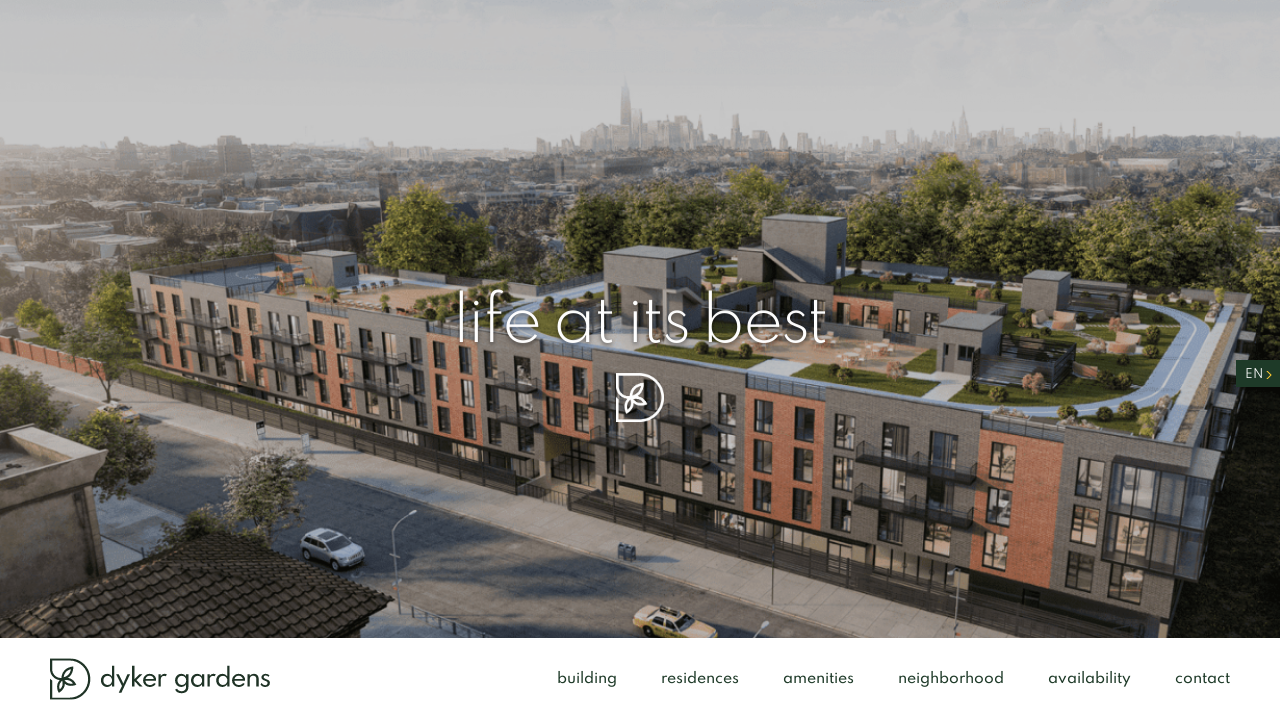

--- FILE ---
content_type: text/html; charset=UTF-8
request_url: https://dykergardens.com/availability_item/d401/
body_size: 9444
content:
<!DOCTYPE html>
<html lang="en">

<head>
    <meta charset="utf-8"/>
    <meta content="width=device-width, initial-scale=1, shrink-to-fit=no" name="viewport"/>
    <meta content="" name="description"/>
    <meta content="" name="author"/>

    <link href="/wp-content/themes/dykergardens/fav.ico" rel="icon" type="image/x-icon"/>
    <!--  <script crossorigin="anonymous" src="vendor/fontawesome/all.js"></script>-->
    <link href="/wp-content/themes/dykergardens/vendor/swiper/swiper-bundle.css" rel="stylesheet"/>
    <link href="/wp-content/themes/dykergardens/css/vendor.css?ver=1.6.8" rel="stylesheet"/>
    <link href="/wp-content/themes/dykergardens/css/base.css?ver=1.6.8" rel="stylesheet"/>
    <link href="/wp-content/themes/dykergardens/style.css?ver=1.6.8" rel="stylesheet"/>
    <link href="/wp-content/themes/dykergardens/css/form.css?ver=1.6.8" rel="stylesheet"/>
    <meta name='robots' content='max-image-preview:large' />
<link rel="alternate" title="oEmbed (JSON)" type="application/json+oembed" href="https://dykergardens.com/wp-json/oembed/1.0/embed?url=https%3A%2F%2Fdykergardens.com%2Favailability_item%2Fd401%2F" />
<link rel="alternate" title="oEmbed (XML)" type="text/xml+oembed" href="https://dykergardens.com/wp-json/oembed/1.0/embed?url=https%3A%2F%2Fdykergardens.com%2Favailability_item%2Fd401%2F&#038;format=xml" />
<style id='wp-img-auto-sizes-contain-inline-css' type='text/css'>
img:is([sizes=auto i],[sizes^="auto," i]){contain-intrinsic-size:3000px 1500px}
/*# sourceURL=wp-img-auto-sizes-contain-inline-css */
</style>
<style id='wp-emoji-styles-inline-css' type='text/css'>

	img.wp-smiley, img.emoji {
		display: inline !important;
		border: none !important;
		box-shadow: none !important;
		height: 1em !important;
		width: 1em !important;
		margin: 0 0.07em !important;
		vertical-align: -0.1em !important;
		background: none !important;
		padding: 0 !important;
	}
/*# sourceURL=wp-emoji-styles-inline-css */
</style>
<style id='wp-block-library-inline-css' type='text/css'>
:root{--wp-block-synced-color:#7a00df;--wp-block-synced-color--rgb:122,0,223;--wp-bound-block-color:var(--wp-block-synced-color);--wp-editor-canvas-background:#ddd;--wp-admin-theme-color:#007cba;--wp-admin-theme-color--rgb:0,124,186;--wp-admin-theme-color-darker-10:#006ba1;--wp-admin-theme-color-darker-10--rgb:0,107,160.5;--wp-admin-theme-color-darker-20:#005a87;--wp-admin-theme-color-darker-20--rgb:0,90,135;--wp-admin-border-width-focus:2px}@media (min-resolution:192dpi){:root{--wp-admin-border-width-focus:1.5px}}.wp-element-button{cursor:pointer}:root .has-very-light-gray-background-color{background-color:#eee}:root .has-very-dark-gray-background-color{background-color:#313131}:root .has-very-light-gray-color{color:#eee}:root .has-very-dark-gray-color{color:#313131}:root .has-vivid-green-cyan-to-vivid-cyan-blue-gradient-background{background:linear-gradient(135deg,#00d084,#0693e3)}:root .has-purple-crush-gradient-background{background:linear-gradient(135deg,#34e2e4,#4721fb 50%,#ab1dfe)}:root .has-hazy-dawn-gradient-background{background:linear-gradient(135deg,#faaca8,#dad0ec)}:root .has-subdued-olive-gradient-background{background:linear-gradient(135deg,#fafae1,#67a671)}:root .has-atomic-cream-gradient-background{background:linear-gradient(135deg,#fdd79a,#004a59)}:root .has-nightshade-gradient-background{background:linear-gradient(135deg,#330968,#31cdcf)}:root .has-midnight-gradient-background{background:linear-gradient(135deg,#020381,#2874fc)}:root{--wp--preset--font-size--normal:16px;--wp--preset--font-size--huge:42px}.has-regular-font-size{font-size:1em}.has-larger-font-size{font-size:2.625em}.has-normal-font-size{font-size:var(--wp--preset--font-size--normal)}.has-huge-font-size{font-size:var(--wp--preset--font-size--huge)}.has-text-align-center{text-align:center}.has-text-align-left{text-align:left}.has-text-align-right{text-align:right}.has-fit-text{white-space:nowrap!important}#end-resizable-editor-section{display:none}.aligncenter{clear:both}.items-justified-left{justify-content:flex-start}.items-justified-center{justify-content:center}.items-justified-right{justify-content:flex-end}.items-justified-space-between{justify-content:space-between}.screen-reader-text{border:0;clip-path:inset(50%);height:1px;margin:-1px;overflow:hidden;padding:0;position:absolute;width:1px;word-wrap:normal!important}.screen-reader-text:focus{background-color:#ddd;clip-path:none;color:#444;display:block;font-size:1em;height:auto;left:5px;line-height:normal;padding:15px 23px 14px;text-decoration:none;top:5px;width:auto;z-index:100000}html :where(.has-border-color){border-style:solid}html :where([style*=border-top-color]){border-top-style:solid}html :where([style*=border-right-color]){border-right-style:solid}html :where([style*=border-bottom-color]){border-bottom-style:solid}html :where([style*=border-left-color]){border-left-style:solid}html :where([style*=border-width]){border-style:solid}html :where([style*=border-top-width]){border-top-style:solid}html :where([style*=border-right-width]){border-right-style:solid}html :where([style*=border-bottom-width]){border-bottom-style:solid}html :where([style*=border-left-width]){border-left-style:solid}html :where(img[class*=wp-image-]){height:auto;max-width:100%}:where(figure){margin:0 0 1em}html :where(.is-position-sticky){--wp-admin--admin-bar--position-offset:var(--wp-admin--admin-bar--height,0px)}@media screen and (max-width:600px){html :where(.is-position-sticky){--wp-admin--admin-bar--position-offset:0px}}

/*# sourceURL=wp-block-library-inline-css */
</style><style id='global-styles-inline-css' type='text/css'>
:root{--wp--preset--aspect-ratio--square: 1;--wp--preset--aspect-ratio--4-3: 4/3;--wp--preset--aspect-ratio--3-4: 3/4;--wp--preset--aspect-ratio--3-2: 3/2;--wp--preset--aspect-ratio--2-3: 2/3;--wp--preset--aspect-ratio--16-9: 16/9;--wp--preset--aspect-ratio--9-16: 9/16;--wp--preset--color--black: #000000;--wp--preset--color--cyan-bluish-gray: #abb8c3;--wp--preset--color--white: #ffffff;--wp--preset--color--pale-pink: #f78da7;--wp--preset--color--vivid-red: #cf2e2e;--wp--preset--color--luminous-vivid-orange: #ff6900;--wp--preset--color--luminous-vivid-amber: #fcb900;--wp--preset--color--light-green-cyan: #7bdcb5;--wp--preset--color--vivid-green-cyan: #00d084;--wp--preset--color--pale-cyan-blue: #8ed1fc;--wp--preset--color--vivid-cyan-blue: #0693e3;--wp--preset--color--vivid-purple: #9b51e0;--wp--preset--gradient--vivid-cyan-blue-to-vivid-purple: linear-gradient(135deg,rgb(6,147,227) 0%,rgb(155,81,224) 100%);--wp--preset--gradient--light-green-cyan-to-vivid-green-cyan: linear-gradient(135deg,rgb(122,220,180) 0%,rgb(0,208,130) 100%);--wp--preset--gradient--luminous-vivid-amber-to-luminous-vivid-orange: linear-gradient(135deg,rgb(252,185,0) 0%,rgb(255,105,0) 100%);--wp--preset--gradient--luminous-vivid-orange-to-vivid-red: linear-gradient(135deg,rgb(255,105,0) 0%,rgb(207,46,46) 100%);--wp--preset--gradient--very-light-gray-to-cyan-bluish-gray: linear-gradient(135deg,rgb(238,238,238) 0%,rgb(169,184,195) 100%);--wp--preset--gradient--cool-to-warm-spectrum: linear-gradient(135deg,rgb(74,234,220) 0%,rgb(151,120,209) 20%,rgb(207,42,186) 40%,rgb(238,44,130) 60%,rgb(251,105,98) 80%,rgb(254,248,76) 100%);--wp--preset--gradient--blush-light-purple: linear-gradient(135deg,rgb(255,206,236) 0%,rgb(152,150,240) 100%);--wp--preset--gradient--blush-bordeaux: linear-gradient(135deg,rgb(254,205,165) 0%,rgb(254,45,45) 50%,rgb(107,0,62) 100%);--wp--preset--gradient--luminous-dusk: linear-gradient(135deg,rgb(255,203,112) 0%,rgb(199,81,192) 50%,rgb(65,88,208) 100%);--wp--preset--gradient--pale-ocean: linear-gradient(135deg,rgb(255,245,203) 0%,rgb(182,227,212) 50%,rgb(51,167,181) 100%);--wp--preset--gradient--electric-grass: linear-gradient(135deg,rgb(202,248,128) 0%,rgb(113,206,126) 100%);--wp--preset--gradient--midnight: linear-gradient(135deg,rgb(2,3,129) 0%,rgb(40,116,252) 100%);--wp--preset--font-size--small: 13px;--wp--preset--font-size--medium: 20px;--wp--preset--font-size--large: 36px;--wp--preset--font-size--x-large: 42px;--wp--preset--spacing--20: 0.44rem;--wp--preset--spacing--30: 0.67rem;--wp--preset--spacing--40: 1rem;--wp--preset--spacing--50: 1.5rem;--wp--preset--spacing--60: 2.25rem;--wp--preset--spacing--70: 3.38rem;--wp--preset--spacing--80: 5.06rem;--wp--preset--shadow--natural: 6px 6px 9px rgba(0, 0, 0, 0.2);--wp--preset--shadow--deep: 12px 12px 50px rgba(0, 0, 0, 0.4);--wp--preset--shadow--sharp: 6px 6px 0px rgba(0, 0, 0, 0.2);--wp--preset--shadow--outlined: 6px 6px 0px -3px rgb(255, 255, 255), 6px 6px rgb(0, 0, 0);--wp--preset--shadow--crisp: 6px 6px 0px rgb(0, 0, 0);}:where(.is-layout-flex){gap: 0.5em;}:where(.is-layout-grid){gap: 0.5em;}body .is-layout-flex{display: flex;}.is-layout-flex{flex-wrap: wrap;align-items: center;}.is-layout-flex > :is(*, div){margin: 0;}body .is-layout-grid{display: grid;}.is-layout-grid > :is(*, div){margin: 0;}:where(.wp-block-columns.is-layout-flex){gap: 2em;}:where(.wp-block-columns.is-layout-grid){gap: 2em;}:where(.wp-block-post-template.is-layout-flex){gap: 1.25em;}:where(.wp-block-post-template.is-layout-grid){gap: 1.25em;}.has-black-color{color: var(--wp--preset--color--black) !important;}.has-cyan-bluish-gray-color{color: var(--wp--preset--color--cyan-bluish-gray) !important;}.has-white-color{color: var(--wp--preset--color--white) !important;}.has-pale-pink-color{color: var(--wp--preset--color--pale-pink) !important;}.has-vivid-red-color{color: var(--wp--preset--color--vivid-red) !important;}.has-luminous-vivid-orange-color{color: var(--wp--preset--color--luminous-vivid-orange) !important;}.has-luminous-vivid-amber-color{color: var(--wp--preset--color--luminous-vivid-amber) !important;}.has-light-green-cyan-color{color: var(--wp--preset--color--light-green-cyan) !important;}.has-vivid-green-cyan-color{color: var(--wp--preset--color--vivid-green-cyan) !important;}.has-pale-cyan-blue-color{color: var(--wp--preset--color--pale-cyan-blue) !important;}.has-vivid-cyan-blue-color{color: var(--wp--preset--color--vivid-cyan-blue) !important;}.has-vivid-purple-color{color: var(--wp--preset--color--vivid-purple) !important;}.has-black-background-color{background-color: var(--wp--preset--color--black) !important;}.has-cyan-bluish-gray-background-color{background-color: var(--wp--preset--color--cyan-bluish-gray) !important;}.has-white-background-color{background-color: var(--wp--preset--color--white) !important;}.has-pale-pink-background-color{background-color: var(--wp--preset--color--pale-pink) !important;}.has-vivid-red-background-color{background-color: var(--wp--preset--color--vivid-red) !important;}.has-luminous-vivid-orange-background-color{background-color: var(--wp--preset--color--luminous-vivid-orange) !important;}.has-luminous-vivid-amber-background-color{background-color: var(--wp--preset--color--luminous-vivid-amber) !important;}.has-light-green-cyan-background-color{background-color: var(--wp--preset--color--light-green-cyan) !important;}.has-vivid-green-cyan-background-color{background-color: var(--wp--preset--color--vivid-green-cyan) !important;}.has-pale-cyan-blue-background-color{background-color: var(--wp--preset--color--pale-cyan-blue) !important;}.has-vivid-cyan-blue-background-color{background-color: var(--wp--preset--color--vivid-cyan-blue) !important;}.has-vivid-purple-background-color{background-color: var(--wp--preset--color--vivid-purple) !important;}.has-black-border-color{border-color: var(--wp--preset--color--black) !important;}.has-cyan-bluish-gray-border-color{border-color: var(--wp--preset--color--cyan-bluish-gray) !important;}.has-white-border-color{border-color: var(--wp--preset--color--white) !important;}.has-pale-pink-border-color{border-color: var(--wp--preset--color--pale-pink) !important;}.has-vivid-red-border-color{border-color: var(--wp--preset--color--vivid-red) !important;}.has-luminous-vivid-orange-border-color{border-color: var(--wp--preset--color--luminous-vivid-orange) !important;}.has-luminous-vivid-amber-border-color{border-color: var(--wp--preset--color--luminous-vivid-amber) !important;}.has-light-green-cyan-border-color{border-color: var(--wp--preset--color--light-green-cyan) !important;}.has-vivid-green-cyan-border-color{border-color: var(--wp--preset--color--vivid-green-cyan) !important;}.has-pale-cyan-blue-border-color{border-color: var(--wp--preset--color--pale-cyan-blue) !important;}.has-vivid-cyan-blue-border-color{border-color: var(--wp--preset--color--vivid-cyan-blue) !important;}.has-vivid-purple-border-color{border-color: var(--wp--preset--color--vivid-purple) !important;}.has-vivid-cyan-blue-to-vivid-purple-gradient-background{background: var(--wp--preset--gradient--vivid-cyan-blue-to-vivid-purple) !important;}.has-light-green-cyan-to-vivid-green-cyan-gradient-background{background: var(--wp--preset--gradient--light-green-cyan-to-vivid-green-cyan) !important;}.has-luminous-vivid-amber-to-luminous-vivid-orange-gradient-background{background: var(--wp--preset--gradient--luminous-vivid-amber-to-luminous-vivid-orange) !important;}.has-luminous-vivid-orange-to-vivid-red-gradient-background{background: var(--wp--preset--gradient--luminous-vivid-orange-to-vivid-red) !important;}.has-very-light-gray-to-cyan-bluish-gray-gradient-background{background: var(--wp--preset--gradient--very-light-gray-to-cyan-bluish-gray) !important;}.has-cool-to-warm-spectrum-gradient-background{background: var(--wp--preset--gradient--cool-to-warm-spectrum) !important;}.has-blush-light-purple-gradient-background{background: var(--wp--preset--gradient--blush-light-purple) !important;}.has-blush-bordeaux-gradient-background{background: var(--wp--preset--gradient--blush-bordeaux) !important;}.has-luminous-dusk-gradient-background{background: var(--wp--preset--gradient--luminous-dusk) !important;}.has-pale-ocean-gradient-background{background: var(--wp--preset--gradient--pale-ocean) !important;}.has-electric-grass-gradient-background{background: var(--wp--preset--gradient--electric-grass) !important;}.has-midnight-gradient-background{background: var(--wp--preset--gradient--midnight) !important;}.has-small-font-size{font-size: var(--wp--preset--font-size--small) !important;}.has-medium-font-size{font-size: var(--wp--preset--font-size--medium) !important;}.has-large-font-size{font-size: var(--wp--preset--font-size--large) !important;}.has-x-large-font-size{font-size: var(--wp--preset--font-size--x-large) !important;}
/*# sourceURL=global-styles-inline-css */
</style>

<style id='classic-theme-styles-inline-css' type='text/css'>
/*! This file is auto-generated */
.wp-block-button__link{color:#fff;background-color:#32373c;border-radius:9999px;box-shadow:none;text-decoration:none;padding:calc(.667em + 2px) calc(1.333em + 2px);font-size:1.125em}.wp-block-file__button{background:#32373c;color:#fff;text-decoration:none}
/*# sourceURL=/wp-includes/css/classic-themes.min.css */
</style>
<style id='akismet-widget-style-inline-css' type='text/css'>

			.a-stats {
				--akismet-color-mid-green: #357b49;
				--akismet-color-white: #fff;
				--akismet-color-light-grey: #f6f7f7;

				max-width: 350px;
				width: auto;
			}

			.a-stats * {
				all: unset;
				box-sizing: border-box;
			}

			.a-stats strong {
				font-weight: 600;
			}

			.a-stats a.a-stats__link,
			.a-stats a.a-stats__link:visited,
			.a-stats a.a-stats__link:active {
				background: var(--akismet-color-mid-green);
				border: none;
				box-shadow: none;
				border-radius: 8px;
				color: var(--akismet-color-white);
				cursor: pointer;
				display: block;
				font-family: -apple-system, BlinkMacSystemFont, 'Segoe UI', 'Roboto', 'Oxygen-Sans', 'Ubuntu', 'Cantarell', 'Helvetica Neue', sans-serif;
				font-weight: 500;
				padding: 12px;
				text-align: center;
				text-decoration: none;
				transition: all 0.2s ease;
			}

			/* Extra specificity to deal with TwentyTwentyOne focus style */
			.widget .a-stats a.a-stats__link:focus {
				background: var(--akismet-color-mid-green);
				color: var(--akismet-color-white);
				text-decoration: none;
			}

			.a-stats a.a-stats__link:hover {
				filter: brightness(110%);
				box-shadow: 0 4px 12px rgba(0, 0, 0, 0.06), 0 0 2px rgba(0, 0, 0, 0.16);
			}

			.a-stats .count {
				color: var(--akismet-color-white);
				display: block;
				font-size: 1.5em;
				line-height: 1.4;
				padding: 0 13px;
				white-space: nowrap;
			}
		
/*# sourceURL=akismet-widget-style-inline-css */
</style>
<link rel="https://api.w.org/" href="https://dykergardens.com/wp-json/" /><link rel="alternate" title="JSON" type="application/json" href="https://dykergardens.com/wp-json/wp/v2/availabilities/536" /><link rel="EditURI" type="application/rsd+xml" title="RSD" href="https://dykergardens.com/xmlrpc.php?rsd" />
<meta name="generator" content="WordPress 6.9" />
<link rel="canonical" href="https://dykergardens.com/availability_item/d401/" />
<link rel='shortlink' href='https://dykergardens.com/?p=536' />
     <title>Dyker Gardens</title>



<link href="/wp-content/themes/dykergardens/css/intro.css?ver=2.9.8" rel="stylesheet"/>
<style>
    .swiper-slide .swiper-slide-3 {
        background-position: center -82px !important;
    }
    @media (max-width: 992px) {
        .swiper-slide .swiper-slide-3 {
            background-position: center -60px !important;
        }
    }
</style>
</head>
<body id="page-top" class="overflow-hidden">

<div id="preloader"  >
    <div class="dots-fade" id="loader">
        <div></div>
        <div></div>
        <div></div>
    </div>
</div>
<div class="fixed-nav">
	<div class="d-flex flex-column">
		<button class="btn btn-dark lang-btn-top">EN<img src="/wp-content/themes/dykergardens/img/select.png" alt=""></button>
		<a class="btn btn-dark lang-btn-down" href="/index-cn">中文</a>
	</div>
</div>


<!--<div class="intro position-fixed w-100 vh-100">-->
<!--    <div class="w-100 h-100 position-relative">-->
<!--        <div class="w-100 h-100 intro-img position-absolute intro-img-1"-->
<!--             style="background-color: white">-->
<!---->
<!--        </div>-->
<!---->
<!--        <div class="w-100 h-100 intro-img position-absolute intro-img-2">-->
<!---->
<!--        </div>-->
<!---->
<!--        <div class="w-100 h-100 intro-img position-absolute intro-img-3">-->
<!---->
<!--        </div>-->
<!---->
<!--        <div class="w-100 h-100 intro-img position-absolute intro-img-4">-->
<!---->
<!--        </div>-->
<!---->
<!---->
<!--        <div class="w-100 h-100 intro-img position-absolute intro-img-5">-->
<!---->
<!--        </div>-->
<!---->
<!--        <div class="w-100 h-100 intro-img position-absolute intro-img-6">-->
<!---->
<!--        </div>-->
<!---->
<!--        <div class="w-100 h-100 intro-img position-absolute intro-img-7">-->
<!---->
<!--        </div>-->
<!---->
<!---->
<!--    </div>-->
<!--</div>-->





<nav class="fixed-bottom index" id="mainNav">

    <div class="container-fluid d-flex justify-content-between">
        <button class="btn p-0 btn-menu d-inline-block position-absolute d-lg-none">
            <span></span>
        </button>

        <div class="mr-auto">
            <a class="d-block" href="/">
                <img alt="logo" class="logo" src="/wp-content/themes/dykergardens/img/logo_intro.svg">
            </a>
        </div>

        <div class="ml-auto  d-none d-lg-flex align-items-center h-100 justify-content-center">
            <a class="nav-link hvr-underline-from-left" href="building">building</a>
            <a class="nav-link hvr-underline-from-left" href="residences">residences</a>
            <a class="nav-link hvr-underline-from-left" href="amenities">amenities</a>
            <a class="nav-link hvr-underline-from-left" href="neighborhood">neighborhood</a>
            <a class="nav-link hvr-underline-from-left" href="/availability">availability</a>
            <a class="nav-link hvr-underline-from-left  " href="contact">contact</a>
        </div>
    </div>
</nav>

<nav class="nav-right-content d-flex d-lg-none position-fixed vh-100 ">
    <div class="position-relative w-100 box">


        <a href="#!" class="close-btn close-btn-mobile position-absolute btn">
        </a>

        <div class="nav-right-content-text d-flex flex-column">
            <a class="item " href="building">
                <span class="hvr-underline-from-left  ">building</span>
            </a>
            <a class="item  " href="residences">
                <span class="hvr-underline-from-left">residences</span>
            </a>
            <a class="item  " href="amenities">
                <span class="hvr-underline-from-left">amenities</span>
            </a>
            <a class="item  " href="neighborhood">
                <span class="hvr-underline-from-left">neighborhood</span>
            </a>
            <a class="item  " href="/availability">
                <span class="hvr-underline-from-left">availability</span>
            </a>
            <a class="item  " href="contact">
                <span class="hvr-underline-from-left">contact</span>
            </a>
        </div>

        <div class="position-absolute bottom-bar d-flex">
            <a class="item legal" href="#!">legal </a> <a class="item" href="team">team</a>
            <a class="item item-lang position-absolute" href="/index-cn">中文</a>
        </div>


    </div>
</nav>


<div class="w-100" id="swiper-container-box">
    <div class="swiper-container ">
        <div class="swiper-wrapper">
            <div class="swiper-slide position-relative ">

                <div class="swiper-slide-img w-100 h-100  position-absolute"
                     style="background-image: url(/wp-content/themes/dykergardens/img/home/slide/1.png)"></div>
                <div class="swiper-slide-text-box w-100 h-100 position-absolute">
	                                    <div class="swiper-slide-text d-flex w-100 h-100 justify-content-center align-items-center   flex-column ">
                        <h2>
	                        life at its best                        </h2>
                        <img alt="logo" class="logo-white" src="/wp-content/themes/dykergardens/img/logo-white.png">
                    </div>
                </div>

            </div>
            <div class="swiper-slide">


                <div class="swiper-slide-img w-100 h-100  position-absolute"
                     style="background-image: url(/wp-content/themes/dykergardens/img/home/slide/2.jpg)"></div>
                <div class="swiper-slide-text-box w-100 h-100 position-absolute">
                    <div class="swiper-slide-text d-flex w-100 h-100 justify-content-center align-items-center    flex-column ">
                        <h2>
	                        your piece of serenity                        </h2>
                        <img alt="logo" class="logo-white" src="/wp-content/themes/dykergardens/img/logo-white.png">
                    </div>
                </div>


            </div>
            <div class="swiper-slide ">
                <div class="swiper-slide-img w-100 h-100  position-absolute swiper-slide-3"
                     style="background-image: url(/wp-content/themes/dykergardens/img/home/slide/3.jpg)"></div>
                <div class="swiper-slide-text-box w-100 h-100 position-absolute">
                    <div class="swiper-slide-text d-flex w-100 h-100 justify-content-center align-items-center    flex-column ">
                        <h2>
	                        simplicity artisan                        </h2>
                        <img alt="logo" class="logo-white" src="/wp-content/themes/dykergardens/img/logo-white.png">
                    </div>
                </div>

            </div>

        </div>
        <!-- Add Pagination -->
        <div class="swiper-pagination-bar">
            <div class="swiper-pagination">

            </div>
        </div>

    </div>

</div>


<div class="pop-container page position-fixed w-100 vh-100" id="index-form">
    <div class="d-flex pop-container-flex-box justify-content-center align-items-center py-5 w-100 h-100">
        <div class="m-auto pop-form-box container max1440">

            <div class="row bg-white pop-form-box-row position-relative ">
                <a href="#!" class="close-btn btn position-absolute ">
                </a>
                <div class="col-lg-6 p-0 pc-info d-flex justify-content-center align-items-center">

                    <div class="contact-form-text">
                        <div class="text-center d-none d-lg-block">
                            <img alt="logo" class="green-logo" src="/wp-content/themes/dykergardens/img/green-logo.svg">
                        </div>                        <h2 class="text-center">The life you want</h2>
                        <div class="text-center info ">

                            <div class="item">For more inquiries, please call or email</div>
                            <div class="font-weight-bold d-flex item justify-content-center align-items-center">
                                <span class="phone"> 718.928.3138</span>
                                <span class="yellow-dot"> </span>
                                <span class="email">info@dykergardens.com</span>
                            </div>
                            <div class="address">
	                            1238 63rd Street, Brooklyn, NY 11219                            </div>

                        </div>
                    </div>


                </div>
                <div class="col-lg-6 p-0 h-100 form-group-box">

                    <form class="contact-form form-box" id="contactForm" name="sentMessage" novalidate="novalidate">
                        <div class="row">
                            <div class="col-lg-6">
                                <div class="form-group ">
                                    <div class="form-group-material">
                                        <label for="FIRSTNAME" class="material-label">FIRST NAME*</label>
                                        <input  class="form-control" id="FIRSTNAME" type="text" required="required"
                                                data-validation-required-message="Please enter your FIRST NAME. ">
                                    </div>
                                    <p class="help-block text-danger"></p>

                                </div>

                            </div>

                            <div class="col-lg-6">
                                <div class="form-group">
                                    <div class=" form-group-material">
                                        <label for="LASTNAME" class="material-label">LAST NAME*</label>
                                        <input   class="form-control" id="LASTNAME" type="text" required="required"
                                                 data-validation-required-message="Please enter your LAST NAME. ">
                                    </div>
                                    <p class="help-block text-danger   "></p>

                                </div>
                            </div>

                            <!--                        <div class="col-lg-12">-->
                            <!--                            <div class="form-group form-group-material">-->
                            <!--                                <label for="ADDRESS" class="material-label">ADDRESS</label>-->
                            <!--                                <input aria-describedby="emailHelp" class="form-control" id="ADDRESS" type="text">-->

                            <!--                            </div>-->
                            <!--                        </div>-->

                            <!--                        <div class="col-lg-6">-->
                            <!--                            <div class="form-group form-group-material ">-->
                            <!--                                <label for="CITY" class="material-label">CITY</label>-->
                            <!--                                <input aria-describedby="emailHelp" class="form-control" id="CITY" type="text">-->

                            <!--                            </div>-->
                            <!--                        </div>-->

                            <!--                        <div class="col-lg-6">-->


                            <!--                            <div class="form-group form-group-material form-group-select">-->

                            <!--                                <label for="STATE">STATE</label>-->
                            <!--                                <select class="form-control form-control-select" id="STATE">-->
                            <!--                                    <option>STATE</option>-->
                            <!--                                    <option value="AL">Alabama</option>-->
                            <!--                                    <option value="AK">Alaska</option>-->
                            <!--                                    <option value="AZ">Arizona</option>-->
                            <!--                                    <option value="AR">Arkansas</option>-->
                            <!--                                    <option value="CA">California</option>-->
                            <!--                                    <option value="CO">Colorado</option>-->
                            <!--                                    <option value="CT">Connecticut</option>-->
                            <!--                                    <option value="DE">Delaware</option>-->
                            <!--                                    <option value="DC">District Of Columbia</option>-->
                            <!--                                    <option value="FL">Florida</option>-->
                            <!--                                    <option value="GA">Georgia</option>-->
                            <!--                                    <option value="HI">Hawaii</option>-->
                            <!--                                    <option value="ID">Idaho</option>-->
                            <!--                                    <option value="IL">Illinois</option>-->
                            <!--                                    <option value="IN">Indiana</option>-->
                            <!--                                    <option value="IA">Iowa</option>-->
                            <!--                                    <option value="KS">Kansas</option>-->
                            <!--                                    <option value="KY">Kentucky</option>-->
                            <!--                                    <option value="LA">Louisiana</option>-->
                            <!--                                    <option value="ME">Maine</option>-->
                            <!--                                    <option value="MD">Maryland</option>-->
                            <!--                                    <option value="MA">Massachusetts</option>-->
                            <!--                                    <option value="MI">Michigan</option>-->
                            <!--                                    <option value="MN">Minnesota</option>-->
                            <!--                                    <option value="MS">Mississippi</option>-->
                            <!--                                    <option value="MO">Missouri</option>-->
                            <!--                                    <option value="MT">Montana</option>-->
                            <!--                                    <option value="NE">Nebraska</option>-->
                            <!--                                    <option value="NV">Nevada</option>-->
                            <!--                                    <option value="NH">New Hampshire</option>-->
                            <!--                                    <option value="NJ">New Jersey</option>-->
                            <!--                                    <option value="NM">New Mexico</option>-->
                            <!--                                    <option value="NY">New York</option>-->
                            <!--                                    <option value="NC">North Carolina</option>-->
                            <!--                                    <option value="ND">North Dakota</option>-->
                            <!--                                    <option value="OH">Ohio</option>-->
                            <!--                                    <option value="OK">Oklahoma</option>-->
                            <!--                                    <option value="OR">Oregon</option>-->
                            <!--                                    <option value="PA">Pennsylvania</option>-->
                            <!--                                    <option value="RI">Rhode Island</option>-->
                            <!--                                    <option value="SC">South Carolina</option>-->
                            <!--                                    <option value="SD">South Dakota</option>-->
                            <!--                                    <option value="TN">Tennessee</option>-->
                            <!--                                    <option value="TX">Texas</option>-->
                            <!--                                    <option value="UT">Utah</option>-->
                            <!--                                    <option value="VT">Vermont</option>-->
                            <!--                                    <option value="VA">Virginia</option>-->
                            <!--                                    <option value="WA">Washington</option>-->
                            <!--                                    <option value="WV">West Virginia</option>-->
                            <!--                                    <option value="WI">Wisconsin</option>-->
                            <!--                                    <option value="WY">Wyoming</option>-->
                            <!--                                </select>-->
                            <!--                            </div>-->
                            <!--                        </div>-->

                            <!--                        <div class="col-lg-6">-->
                            <!--                            <div class="form-group form-group-material">-->
                            <!--                                <label for="ZIPCODE" class="material-label">ZIP CODE</label>-->
                            <!--                                <input aria-describedby="emailHelp" class="form-control" id="ZIPCODE" type="text">-->

                            <!--                            </div>-->
                            <!--                        </div>-->


                            <div class="col-lg-12">
                                <div class="form-group ">
                                    <div class="form-group-material">
                                        <label for="PHONE" class="material-label">PHONE*</label>
                                        <input required="required"
                                               data-validation-required-message="Please enter your LAST PHONE. "  class="form-control" id="PHONE" type="text">
                                    </div>
                                    <p class="help-block text-danger   "></p>

                                </div>
                            </div>


                            <div class="col-lg-12">
                                <div class="form-group ">
                                    <div class="form-group-material">
                                        <label for="EMAIL" class="material-label">EMAIL*</label>
                                        <input required="required"
                                               data-validation-required-message="Please enter your LAST EMAIL. " class="form-control" id="EMAIL" type="text">
                                    </div>
                                    <p class="help-block text-danger   "></p>

                                </div>
                            </div>


                            <div class="col-lg-12 text-uppercase">
                                <div class="form-group form-group-material form-group-select">

                                    <label for="Areyouabroker" class="text-uppercase">Are you represented by a broker?</label>
                                    <select class="form-control form-control-select" id="Areyouabroker">
                                        <option class="text-uppercase">Are you represented by a broker?</option>
                                        <option>Yes</option>
                                        <option>No</option>

                                    </select>


                                </div>
                            </div>

                            <div class="col-lg-12" style="padding-top: 31px;margin-bottom: 15px">
                                <div class="form-group form-group-material border-0">
                                    <label class="material-label ">TYPE OF RESIDENCE</label>
                                </div>

                                <div class="pt-3">
                                    <div class="form-check form-check-inline">
                                        <input class="tui-checkbox" type="checkbox" name="typeRadio"
                                               id="Studio" value="Studio">
                                        <label class="form-check-label" for="Studio">Studio</label>
                                    </div>

                                    <div class="form-check form-check-inline">
                                        <input class="tui-checkbox" type="checkbox" name="typeRadio"
                                               id="1Bedroom" value="1 Bedroom">
                                        <label class="form-check-label" for="1Bedroom">1 Bedroom</label>
                                    </div>

                                    <div class="form-check form-check-inline">
                                        <input class="tui-checkbox" type="checkbox" name="typeRadio"
                                               id="2Bedroom" value="2 Bedroom">
                                        <label class="form-check-label" for="2Bedroom">2 Bedroom</label>
                                    </div>

                                    <div class="form-check form-check-inline">
                                        <input class="tui-checkbox" type="checkbox" name="typeRadio"
                                               id="3Bedroom" value="3 Bedroom">
                                        <label class="form-check-label" for="3Bedroom">3 Bedroom</label>
                                    </div>


                                </div>

                            </div>


                            <div class="col-lg-12">
                                <div class="form-group form-group-material">
                                    <label for="COMMENTS" class="material-label">COMMENTS</label>
                                    <input aria-describedby="emailHelp" class="form-control"
                                           id="COMMENTS">

                                </div>
                            </div>

                            <div class="col-lg-12">
                                <div id="success"></div>
                            </div>

                            <div class="col-lg-12 d-flex submit-bar">
                                <span class="form-tip-text">*Required</span>
                                <button class="btn btn-warning btn-submit text-center  ml-auto"  type="submit" id="sendMessageButton">SUBMIT</button>
                            </div>

                            <div class="col-lg-12  bottom-info text-center d-block d-lg-none  ">
                                <img src="/wp-content/themes/dykergardens/img/green-logo.svg" alt="logo" class="logo">
                                <div class="text-center address">1238 63rd Street, Brooklyn, NY 11219</div>


                            </div>


                        </div>


                    </form>

                </div>


            </div>


        </div>


    </div>

</div>


<div class="pop-container py-5  position-fixed  w-100 vh-100 page" id="legal">
    <div class="d-flex pop-container-flex-box w-100   align-items-center justify-content-center">
        <div class="m-auto bg-white pop-article-box pop-form-box position-relative py-5 px-3 p-lg-5 ">
            <a class="close-btn position-absolute btn" href="#!">
            </a>

            <div class="">
                <h2 class="article-title">Legal Disclaimer</h2>
                                <div class="article-text">
                    <p>All photographs and renderings are for artistic representation purposes only. Sponsor has provided these renderings for the purpose of presenting prospective purchasers with possible views from certain Units within the Building when they are completed. Sponsor makes no representations or warranties with respect to the Units, except as may be set forth in the Offering Plan. Sponsor reserves the right to make substitution of materials, equipment, fixtures and finishes in accordance with the terms of the Offering Plan. The complete offering terms are in an offering plan available from Sponsor. File No. CD21-0033. Sponsor: 12 Ave Real Property LLC, 1238 63rd Street, Brooklyn, New York 11219. Equal Housing Opportunity.</p>
                </div>
            </div>

        </div>
    </div>
</div>
<footer class="fixed-bottom d-flex d-lg-none justify-content-center align-items-center index" id="index-footer">
    <div class="text text-center">
        <div class="d-flex justify-content-center align-items-center">
	         718.928.3138<span class="yellow-dot"></span> info@dykergardens.com        </div>
        <div>1238 63rd Street, Brooklyn, NY 11219</div>

    </div>
</footer>

<!-- Bootstrap core JS-->
<script src="/wp-content/themes/dykergardens/vendor/jquery/jquery.min.js"></script>
<script src="/wp-content/themes/dykergardens/vendor/bootstrap.bundle.min.js"></script>
<script src="/wp-content/themes/dykergardens/vendor/jquery/jquery.easing.min.js"></script>
<script src="/wp-content/themes/dykergardens/vendor/swiper/swiper-bundle.min.js"></script>
<script src="/wp-content/themes/dykergardens/js/index.js?ver=1.6.8"></script>
<script src="/wp-content/themes/dykergardens/js/scripts.js?ver=1.6.8"></script>
<script src="/wp-content/themes/dykergardens/mail/jqBootstrapValidation.js"></script>
<script src="/wp-content/themes/dykergardens/mail/contact.js"></script>
<script type="speculationrules">
{"prefetch":[{"source":"document","where":{"and":[{"href_matches":"/*"},{"not":{"href_matches":["/wp-*.php","/wp-admin/*","/wp-content/uploads/*","/wp-content/*","/wp-content/plugins/*","/wp-content/themes/dykergardens/*","/*\\?(.+)"]}},{"not":{"selector_matches":"a[rel~=\"nofollow\"]"}},{"not":{"selector_matches":".no-prefetch, .no-prefetch a"}}]},"eagerness":"conservative"}]}
</script>
<script id="wp-emoji-settings" type="application/json">
{"baseUrl":"https://s.w.org/images/core/emoji/17.0.2/72x72/","ext":".png","svgUrl":"https://s.w.org/images/core/emoji/17.0.2/svg/","svgExt":".svg","source":{"concatemoji":"https://dykergardens.com/wp-includes/js/wp-emoji-release.min.js?ver=6.9"}}
</script>
<script type="module">
/* <![CDATA[ */
/*! This file is auto-generated */
const a=JSON.parse(document.getElementById("wp-emoji-settings").textContent),o=(window._wpemojiSettings=a,"wpEmojiSettingsSupports"),s=["flag","emoji"];function i(e){try{var t={supportTests:e,timestamp:(new Date).valueOf()};sessionStorage.setItem(o,JSON.stringify(t))}catch(e){}}function c(e,t,n){e.clearRect(0,0,e.canvas.width,e.canvas.height),e.fillText(t,0,0);t=new Uint32Array(e.getImageData(0,0,e.canvas.width,e.canvas.height).data);e.clearRect(0,0,e.canvas.width,e.canvas.height),e.fillText(n,0,0);const a=new Uint32Array(e.getImageData(0,0,e.canvas.width,e.canvas.height).data);return t.every((e,t)=>e===a[t])}function p(e,t){e.clearRect(0,0,e.canvas.width,e.canvas.height),e.fillText(t,0,0);var n=e.getImageData(16,16,1,1);for(let e=0;e<n.data.length;e++)if(0!==n.data[e])return!1;return!0}function u(e,t,n,a){switch(t){case"flag":return n(e,"\ud83c\udff3\ufe0f\u200d\u26a7\ufe0f","\ud83c\udff3\ufe0f\u200b\u26a7\ufe0f")?!1:!n(e,"\ud83c\udde8\ud83c\uddf6","\ud83c\udde8\u200b\ud83c\uddf6")&&!n(e,"\ud83c\udff4\udb40\udc67\udb40\udc62\udb40\udc65\udb40\udc6e\udb40\udc67\udb40\udc7f","\ud83c\udff4\u200b\udb40\udc67\u200b\udb40\udc62\u200b\udb40\udc65\u200b\udb40\udc6e\u200b\udb40\udc67\u200b\udb40\udc7f");case"emoji":return!a(e,"\ud83e\u1fac8")}return!1}function f(e,t,n,a){let r;const o=(r="undefined"!=typeof WorkerGlobalScope&&self instanceof WorkerGlobalScope?new OffscreenCanvas(300,150):document.createElement("canvas")).getContext("2d",{willReadFrequently:!0}),s=(o.textBaseline="top",o.font="600 32px Arial",{});return e.forEach(e=>{s[e]=t(o,e,n,a)}),s}function r(e){var t=document.createElement("script");t.src=e,t.defer=!0,document.head.appendChild(t)}a.supports={everything:!0,everythingExceptFlag:!0},new Promise(t=>{let n=function(){try{var e=JSON.parse(sessionStorage.getItem(o));if("object"==typeof e&&"number"==typeof e.timestamp&&(new Date).valueOf()<e.timestamp+604800&&"object"==typeof e.supportTests)return e.supportTests}catch(e){}return null}();if(!n){if("undefined"!=typeof Worker&&"undefined"!=typeof OffscreenCanvas&&"undefined"!=typeof URL&&URL.createObjectURL&&"undefined"!=typeof Blob)try{var e="postMessage("+f.toString()+"("+[JSON.stringify(s),u.toString(),c.toString(),p.toString()].join(",")+"));",a=new Blob([e],{type:"text/javascript"});const r=new Worker(URL.createObjectURL(a),{name:"wpTestEmojiSupports"});return void(r.onmessage=e=>{i(n=e.data),r.terminate(),t(n)})}catch(e){}i(n=f(s,u,c,p))}t(n)}).then(e=>{for(const n in e)a.supports[n]=e[n],a.supports.everything=a.supports.everything&&a.supports[n],"flag"!==n&&(a.supports.everythingExceptFlag=a.supports.everythingExceptFlag&&a.supports[n]);var t;a.supports.everythingExceptFlag=a.supports.everythingExceptFlag&&!a.supports.flag,a.supports.everything||((t=a.source||{}).concatemoji?r(t.concatemoji):t.wpemoji&&t.twemoji&&(r(t.twemoji),r(t.wpemoji)))});
//# sourceURL=https://dykergardens.com/wp-includes/js/wp-emoji-loader.min.js
/* ]]> */
</script>


<script>
    (function () {
        var materialForm;
        materialForm = function () {
            return $('.form-control').focus(function () {
                return $(this).closest('.form-group ').addClass('focused has-value');
            }).focusout(function () {
                return $(this).closest('.form-group ').removeClass('focused');
            }).blur(function () {
                if (!this.value) {
                    $(this).closest('.form-group ').removeClass('has-value');
                }
                return $(this).closest('.form-group ').removeClass('focused');
            });
        };
        $(function () {
            return materialForm();
        });
    }.call(this));
</script>

</body>
</html>


--- FILE ---
content_type: text/css
request_url: https://dykergardens.com/wp-content/themes/dykergardens/css/form.css?ver=1.6.8
body_size: 2575
content:
.pop-container {
    left: 0;
    top: 0;
    z-index: 12138;
    opacity: 1;
    display: none;
    background: rgba(0, 0, 0, 0.5);
    overflow: scroll;
    overflow-x: hidden !important;
}

.pop-container a {
    color: var(--color-1);
}

.form-check-label {
    font-size: 11px;
    padding-left: 7px;
    color: var(--color-1);
    margin-top: 3px;
}


.form-check-inline .form-check-input {
    width: 10px;
    border-color: var(--color-1);
    border-radius: 50%;
    height: 10px;
}

.form-group-material.border-0:after {
    display: none;
}

.pop-form-box .pop-form-box-row {
    border-radius: 15px;
    margin: 0;
    max-width: 986px;
    padding: 35px 50px 50px 0;
}


.pop-form-box .close-btn {
    border-color: var(--color-2);
    height: 45px;
    width: 45px;
    right: -60px;
    top: 0;
    z-index: 11212;

}


.pop-form-box .close-btn:before {
    background-color: white;
    opacity: 0.75;
}

.pop-form-box .close-btn:after {
    background-color: white;
    opacity: 0.75;
}


.pop-form-box .close-btn:hover {
    background-color: var(--color-2);
}

.contact-form-text h2 {
    font-size: 28px;
    margin-bottom: 32px;
    color: var(--color-1);
}

.contact-form-text .info {
    color: var(--color-1);
    font-size: 12px;
}

.contact-form-text .info .address {
    margin-bottom: 6px;
}

.contact-form-text .info .item {
    margin-bottom: 6px;
}

.contact-form-text strong {
    font-family: var(--font-4);
}

.contact-form-text .font-weight-bold {
    font-family: var(--font-4);
}

::-webkit-scrollbar-track-piece {
    background-color: transparent;
/ / 滚动条凹槽的颜色，还可以设置边框属性
}


.green-logo {
    width: 34px;
    margin-bottom: 17px;
}


.form-box input {
    border-width: 0 !important;
    padding-left: 0 !important;
    padding-right: 0 !important;
    box-shadow: none !important;
    margin: 0 !important;
    background: transparent !important;
}

.form-box .form-group {
    font-family: var(--font-4);
    letter-spacing: 3px;
    position: relative;
    margin: 11px 0;
}

.form-box .form-group.mt-4 {
    margin-top: 2.5rem !important;
}


.form-box .form-control {
    color: var(--color-1) !important;
    font-weight: 300;
    font-size: 14px;
    font-family: var(--font-2);
    padding: 0;
}


.btn-submit {
    height: 45px;
    width: 117px;
    font-family: var(--font-4);
    line-height: 45px;
    padding: 0;
    border-radius: 0;
    border: 1px solid var(--color-4);
    background-color: var(--color-4);
    color: var(--color-1);
    font-size: 13px;
    letter-spacing: 3px;
    margin-top: 7px;
}

.btn-submit:hover {
    background-color: var(--color-2);
    color: var(--color-1);
    border: 1px solid var(--color-2);
}


.form-box .form-control.form-control-select {
    height: 38px;
    border-radius: 0;
    padding-top: 8px;
    border: none;
    border-bottom: 1px solid var(--color-1);
    color: var(--color-1);
    appearance: none;
    -moz-appearance: none;
    -webkit-appearance: none;
    background: url('../img/up.svg') right center no-repeat;
    background-size: 13px;
    font-size: 11px;
    margin-top: -3px;
    letter-spacing: 3px;
    font-family: var(--font-4);

}

.form-box .form-control.form-control-select option {
    color: var(--color-1) !important;
    background-color: #b2b6b9 !important;
}

.form-group-select label {
    display: none;
}

.form-group-material {
    position: relative;
    margin-top: 18px;
    margin-bottom: 18px;
}

.form-group-material:after {
    height: 1px;
    background: var(--color-3);
    width: 100%;
}

.form-group-material:before {
    height: 2px;
    background: var(--color-3);
    z-index: 1;
    width: 0;
    -webkit-transition: width 0.3s;
    transition: width 0.3s;
}

.form-group-material:after, .form-group-material:before {
    display: block;
    content: "";
    position: absolute;
    bottom: 0;
}

textarea.form-control {
    border: none;
    border-radius: 0;
    border-bottom: solid 1px #1E3A28;
    background: none;
}

textarea.form-control:focus {
    background: none;
}

.form-group-material.error {
    margin-bottom: 36px;
}

.form-group-material.error:before {
    background-color: #F44336;
}

.form-group-material.focused:before {
    width: 100%;
}

.error small.error {
    position: absolute;
    background: transparent;
    color: #F44336;
    font-style: normal;
    padding-left: 0;
}

.material-label {
    display: block;
    width: 100%;
    position: absolute;
    font-weight: 300;
    bottom: 0;
    height: 14px;

    -webkit-transform: translateY(-50%);
    -ms-transform: translateY(-50%);
    transform: translateY(-50%);
    line-height: 14px;
    cursor: text;
    color: #1E3A28;
    -webkit-transition: -webkit-transform ease 0.3s, color ease 0.3s;
    transition: transform ease 0.3s, color ease 0.3s;
    -webkit-transform-origin: 0 0;
    font-size: 11px;
    -ms-transform-origin: 0 0;
    transform-origin: 0 0;
    margin-bottom: 0;
}


.form-tip-text {
    font-family: var(--font-4);
    font-size: 11px;
    color: #1E3A28;
    margin-top: 22px;
}

.error .material-label {
    color: #F44336;
}

.focused .material-label {
    -webkit-transform: translateY(-220%) scale(0.82);
    -ms-transform: translateY(-220%) scale(0.82);
    transform: translateY(-220%) scale(0.82);
    color: #1E3A28;
}

.error.focused .material-label {
    color: #F44336;
}

.has-value .material-label {
    -webkit-transform: translateY(-220%) scale(0.82);
    -ms-transform: translateY(-220%) scale(0.82);
    transform: translateY(-220%) scale(0.82);
}

input.material-field, textarea.material-field {
    border-width: 0;
    padding-left: 0;
    padding-right: 0;
    box-shadow: none;
    margin: 0;
    background: transparent;
}

input.material-field:focus, textarea.material-field:focus {
    box-shadow: none;
    background: none;
}

div.wpforms-container-full .wpforms-form input.wpforms-field-medium, div.wpforms-container-full .wpforms-form select.wpforms-field-medium, div.wpforms-container-full .wpforms-form .wpforms-field-row.wpforms-field-medium {
    max-width: 100% !important;
}

div.wpforms-container-full .wpforms-form .wpforms-required-label {
    color: #FFFFFF !important;
    font-weight: 400;
    float: left !important;

}

div.wpforms-container-full .wpforms-form .wpforms-field {
    position: relative !important;
}


div.wpforms-container-full .wpforms-form .wpforms-field-label {

    font-weight: 300 !important;
    display: block;
    width: 100%;
    position: absolute;
    font-weight: 300;
    top: 50%;
    -webkit-transform: translateY(-50%);
    -ms-transform: translateY(-50%);
    transform: translateY(-50%);
    line-height: 1;
    cursor: text;
    color: #ffffff;
    -webkit-transition: -webkit-transform ease 0.3s, color ease 0.3s;
    transition: transform ease 0.3s, color ease 0.3s;
    -webkit-transform-origin: 0 0;
    -ms-transform-origin: 0 0;
    transform-origin: 0 0;
}


.wpforms-field-container input {
    border-width: 0 !important;
    padding-left: 0 !important;
    padding-right: 0 !important;
    box-shadow: none !important;
    margin: 0 !important;
    color: white !important;
    background: transparent !important;
}


.wpforms-field-container div.wpforms-field:after, .wpforms-field-container div.wpforms-field:before {
    display: block !important;
    content: "" !important;
    position: absolute !important;
    bottom: 0 !important;
}

.wpforms-field-container div.wpforms-field:before {
    height: 2px !important;
    background: #E8D3B8 !important;
    z-index: 1 !important;
    width: 0 !important;
    -webkit-transition: width 0.3s !important;
    transition: width 0.3s !important;
}

.wpforms-form .wpforms-field-select .wpforms-field-label {
    display: none !important;
}

.wpforms-field-container div.wpforms-field:after {
    height: 1px;
    background: #E8D3B8;
    width: 100%;
}


div.wpforms-container-full .wpforms-form .has-value .wpforms-field-label {
    -webkit-transform: translateY(-220%) scale(0.82);
    -ms-transform: translateY(-220%) scale(0.82);
    transform: translateY(-220%) scale(0.82);
}

.form-group-material.focused:before {
    width: 100%;
}

div.wpforms-container-full .wpforms-form .focused .wpforms-field-label {
    -webkit-transform: translateY(-220%) scale(0.82);
    -ms-transform: translateY(-220%) scale(0.82);
    transform: translateY(-220%) scale(0.82);
    color: #E8D3B8;
}

div.wpforms-container-full .wpforms-form .wpforms-field {
    margin-top: 2.5rem !important;
}

div.wpforms-container-full .wpforms-form select {
    border-radius: 0 !important;
    border: none !important;
    padding: 0 !important;
    color: #ffffff !important;
    appearance: none !important;
    -moz-appearance: none !important;
    -webkit-appearance: none !important;
    background: url(../img/up.svg) right center no-repeat !important;
    background-size: 20px !important;
    font-weight: 300;
}

div.wpforms-container-full .wpforms-form select option {
    color: black !important;
    background-color: #b2b6b9 !important;
}

div.wpforms-container-full .wpforms-form .wpforms-field-textarea .wpforms-field-label {
    top: 0 !important;
}

@media (max-width: 768px) {
    div.wpforms-container-full .wpforms-form .wpforms-field-textarea .wpforms-field-label {
        top: 6px !important;
    }
}

div.wpforms-container-full .wpforms-form textarea {
    color: white !important;
}

div.wpforms-container-full .wpforms-form textarea.wpforms-field-medium {
    border: none;
    border-radius: 0;
    background: none;
}

div.wpforms-container-full .wpforms-form .wpforms-field-textarea.has-value .wpforms-field-label {
    -webkit-transform: translateY(-60%) scale(1);
    -ms-transform: translateY(-60%) scale(1);
    transform: translateY(-60%) scale(1);
}


div.wpforms-container-full .wpforms-form .wpforms-field-textarea.focused .wpforms-field-label {
    -webkit-transform: translateY(-60%) scale(1);
    -ms-transform: translateY(-60%) scale(1);
    transform: translateY(-60%) scale(1);
    color: #E8D3B8;
}

.wpforms-submit-container {
    margin-top: 3rem !important;
    text-align: center !important;
}

.wpforms-submit {
    width: 208px !important;
    height: 62px !important;
    line-height: 62px !important;
    padding: 0 !important;
    border-radius: 0 !important;
    font-weight: 300 !important;
    background: transparent !important;
    border-color: #E8D3B8 !important;
    color: white !important;
    transition: all 1s !important;
}

.wpforms-submit:hover {
    transition: all 0.8s !important;
}

.wpforms-submit:hover {
    background-color: #E8D3B8 !important;
    color: #000000 !important;
}

div.wpforms-container-full .wpforms-form label.wpforms-error {

    color: #f80101 !important;

}

.wpforms-confirmation-container-full, div[submit-success] > .wpforms-confirmation-container-full:not(.wpforms-redirection-message) {
    background: #E8D3B8 !important;
    border: 1px solid #E8D3B8 !important;
}

@media (max-width: 1025px) {
    .pop-form-box.max1440 {
        max-width: 900px;
    }
}

@media (max-width: 992px) {

    .form-box {
        width: 100%;
    }

    .contact-form-text h2 {
        font-size: 22px;
        text-align: left !important;
        margin-top: 32px;
        margin-bottom: 20px;
    }

    .contact-form-text {
        width: 100%;
    }


    .pop-form-box .close-btn {
        height: 33px;
        /*border-color: var(--color-1);*/
        width: 33px;
        right: 10px;
        top: 10px;
    }

    .form-box .form-control.form-control-select {
        font-size: 10px;
    }

    .pop-form-box .pop-form-box-row {
        padding: 30px;
        margin-bottom: 189px;
    }


    .pop-form-box .close-btn:before {
        background-color: var(--color-2);
        opacity: 1;
    }

    .pop-form-box .close-btn:after {
        background-color: var(--color-2);
        opacity: 1;
    }


    .pop-container {
        padding-right: 15px;
        padding-left: 15px;
        padding-top: 15px !important;

    }

    .material-label {
        font-size: 10px
    }


    .form-box .form-control {
        font-size: 0.8rem;
    }

    .contact-form-text .info {
        width: 100%;
        text-align: left !important;
        line-height: 22px;
        margin-bottom: 30px;

    }

    .contact-form-text .info span {
        display: block;
        width: 100%;
        text-align: left !important;
    }

    .contact-form-text .info span.yellow-dot {
        width: 4px;
        height: 4px;
    }

    #index-form .contact-form-text .info span.yellow-dot {
       display: none;
    }
    #index-form  .contact-form-text .info .item {
        flex-direction: column;
    }

    .contact-form-text .info .address {
        display: none;

    }

    .contact-form-text .info .item {
        width: 100%;
        margin-bottom: 0;
        text-align: left !important;
    }




    .contact-form-text .font-weight-bold {
        width: 100%;
        text-align: left !important;
    }

    .submit-bar {
        flex-direction: column;
    }

    .bottom-info {

    }

    .submit-bar {

        margin-bottom: 63px;
    }

    .form-tip-text {
        margin-top: 40px;
        margin-bottom: 17px;
    }

    .submit-bar .btn-submit {
        margin: auto !important;
        width: 100%;
        height: 45px;
        line-height: 45px;
        font-size: 12px;
        margin-top: 15px;
    }

    .pop-form-box .pop-form-box-row .bottom-info .logo {
        width: 34px;
        margin-bottom: 15px;
    }

    .pop-form-box .pop-form-box-row .bottom-info .address {
        font-size: 12px;
    }

    .pop-container-flex-box {
        justify-content: flex-start !important;
        align-items: flex-start !important;
        padding-top: 0 !important;
    }

    .pop-form-box.max1440 {
        padding: 0;
    }
}

@media (max-width: 992px) {
    .pop-form-box .article-text {
        max-height: 100%;
        overflow: scroll;
        overflow-x: hidden;
    }
}


@media (min-width: 992px) {
    .pop-form-box .article-text {
        max-height: 350px;
        overflow: scroll;
        overflow-x: hidden;
    }

    .pop-form-box .article-text {
        max-height: 350px;
        overflow: scroll;
        overflow-x: hidden;
    }


    #legal .pop-form-box {
        max-width: 933px;
        padding: 70px !important;
        padding-right: 10px !important;
    }

    #legal .pop-form-box h2 {
        margin-bottom: 50px;
    }

    #legal .pop-form-box .article-text {
        padding-right: 70px;
    }

    #legal .pop-form-box .article-text::-webkit-scrollbar {
        width: 4px;
        height: 0;
    }

    #legal .pop-form-box .article-text::-webkit-scrollbar-track {

    }

    #legal .pop-form-box .article-text::-webkit-scrollbar-thumb {
        background-color: var(--color-2);
        border-radius: 0;
        width: 6px;

    }
}

.form-box input.tui-checkbox:focus {
    outline: none;
}

.form-box input.tui-checkbox:checked {
    background: var(--color-2) !important; border: solid 1px var(--color-2) !important;
}

.form-box input.tui-checkbox {
    width: 10px;
    height: 10px;
    background-color: #ffffff !important;
    border: solid 1px #95AFA7 !important;
    -webkit-border-radius: 50%;
    border-radius: 50%;
    font-size: 0.8rem;
    margin: 0;
    padding: 0;
    position: relative;
    display: inline-block;
    vertical-align: top;
    cursor: default;
    -webkit-appearance: none;
    -webkit-user-select: none;
    user-select: none;
    -webkit-transition: background-color ease 0.1s;
    transition: background-color ease 0.1s;
}

@media (max-width: 750px) {

    .contact-form-text .info .item.font-weight-bold .yellow-dot {
        display: none;
    }

    .contact-form-text .info .item {
        width: 100%;
        margin-bottom: 0;
        text-align: left !important;
        flex-direction: column !important;
        align-items: flex-start !important;
    }
    .contact-form-text .info .item.address_in  {
        display: none !important;
    }
}












--- FILE ---
content_type: text/javascript
request_url: https://dykergardens.com/wp-content/themes/dykergardens/js/scripts.js?ver=1.6.8
body_size: 613
content:

(function ($) {
    "use strict"; // Start of use strict



    const $WIN = $(window);
    var mb_width = $(window).width();
    var mb_height = $(window).height();

    $WIN.on('load', function () {
        if (mb_width  < 992) {
            // $(".pop-container").css("height",mb_height);
            $(".nav-right-content .box").css("height",mb_height);
        }
    });
    
    $('a.js-scroll-trigger[href*="#"]:not([href="#"])').click(function () {
        if (
            location.pathname.replace(/^\//, "") ==
            this.pathname.replace(/^\//, "") &&
            location.hostname == this.hostname
        ) {
            var target = $(this.hash);
            target = target.length
                ? target
                : $("[name=" + this.hash.slice(1) + "]");
            if (target.length) {
                $("html, body").animate(
                    {
                        scrollTop: target.offset().top - 70,
                    },
                    1000,
                    "linear"
                );
                return false;
            }
        }
    });



    // Closes responsive menu when a scroll trigger link is clicked
    $(".js-scroll-trigger").click(function () {
        $(".navbar-collapse").collapse("hide");
    });

    // Activate scrollspy to add active class to navbar items on scroll
    $("body").scrollspy({
        target: "#mainNav",
        offset: 100,
    });


    $(".btn-menu").click(function () {
        $(".nav-right-content").addClass('animate');
    })

    $(".close-btn-mobile").click(function () {
        $(".nav-right-content").removeClass('animate');
    })

    $(".legal").click(function () {
        $('#legal').fadeIn();
    });

    $(".close-btn").click(function () {
        $('.pop-container').fadeOut();
    })
    
    $(".lang-btn-top").click(function () {
        if ($(this).hasClass('show')){
            $(".lang-btn-down").fadeOut(500);
            $(".lang-btn-top").removeClass('show');
        }else  {
            $(".lang-btn-down").fadeIn(500);
            $(".lang-btn-top").addClass('show');
        }
    })





})(jQuery); // End of use strict

(function () {
    var materialForm;
    materialForm = function () {
        return $('.form-control').focus(function () {
            return $(this).closest('.form-group ').addClass('focused has-value');
        }).focusout(function () {
            return $(this).closest('.form-group ').removeClass('focused');
        }).blur(function () {
            if (!this.value) {
                $(this).closest('.form-group ').removeClass('has-value');
            }
            return $(this).closest('.form-group ').removeClass('focused');
        });
    };
    $(function () {
        return materialForm();
    });
}.call(this));




--- FILE ---
content_type: text/javascript
request_url: https://dykergardens.com/wp-content/themes/dykergardens/js/index.js?ver=1.6.8
body_size: 511
content:
(function ($) {
    "use strict";

    var mb_width = $(window).width();
    var mb_height = $(window).height()
    var swiper_container_box_height = 0;

    var delay = 2800;
    var time_out =  20800;

    var top_nav = $('#mainNav');
    var top_nav_height = top_nav.height();

    // alert(mb_height);

    $("#swiper-container-box").css('height', mb_height);
    if (mb_width  < 992) {
        swiper_container_box_height = mb_height  - top_nav_height  ;
        $("#swiper-container-box").css('height', swiper_container_box_height);

        delay = 3000;
        time_out= 15400;
    }

    var swiper = new Swiper('.swiper-container', {
        pagination: {
            clickable: true,
            el: '.swiper-pagination',
        }, effect: 'fade', speed: 800,
        autoplay: {
            delay: delay,
            disableOnInteraction: false,
        },
    });
    swiper.autoplay.stop();


    const $WIN = $(window);



    const intro_pc = function () {

        $('.swiper-slide-text').addClass('animate');
        swiper.autoplay.start();
        $("#mainNav").addClass("animate");
        // $("#swiper-container-box").addClass("add");
        // $("#swiper-container-box").css('height', swiper_container_box_height);
        $('.intro').css('display', 'none');
        $("#index-footer").css('opacity',"1");
        setTimeout(function () {
            $('.swiper-pagination').css('opacity', '1');
        }, 1000)

        setTimeout(function () {
            $('#index-form').fadeIn();
        }, 8400)


    }
    const indexSsPreloader = function () {

        $("html").addClass('ss-preload');

        $WIN.on('load', function () {

            // force page scroll position to top at page refresh
            $('html, body').animate({scrollTop: 0}, 'normal');

            // will first fade out the loading animation
            $("#loader").fadeOut("slow", function () {

                $("#preloader").fadeOut("slow", function () {
                    intro_pc();
                });
            });

            // for hero content animations
            $("html").removeClass('ss-preload');
            $("html").addClass('ss-loaded');


        });
    };

    indexSsPreloader();



})(jQuery); // End of use strict


--- FILE ---
content_type: image/svg+xml
request_url: https://dykergardens.com/wp-content/themes/dykergardens/img/logo_intro.svg
body_size: 6756
content:
<?xml version="1.0" encoding="UTF-8"?>
<svg width="253px" height="48px" viewBox="0 0 253 48" version="1.1" xmlns="http://www.w3.org/2000/svg" xmlns:xlink="http://www.w3.org/1999/xlink">
    <!-- Generator: Sketch 52.5 (67469) - http://www.bohemiancoding.com/sketch -->
    <title>01_Dyker_Gardens_PrimaryLogo</title>
    <desc>Created with Sketch.</desc>
    <defs>
        <polygon id="path-1" points="0 0.213577982 252.92652 0.213577982 252.92652 47.973578 0 47.973578"></polygon>
    </defs>
    <g id="Symbols" stroke="none" stroke-width="1" fill="none" fill-rule="evenodd">
        <g id="Top-nav_white" transform="translate(-55.000000, -17.000000)">
            <g id="01_Dyker_Gardens_PrimaryLogo" transform="translate(55.000000, 17.000000)">
                <path d="M66.3322,30.8419817 C67.30328,30.8419817 68.16348,30.6178349 68.91236,30.1682202 C69.66168,29.7199266 70.24908,29.1020917 70.67456,28.315156 C71.10004,27.5282202 71.31256,26.6303119 71.31256,25.6209908 C71.31256,24.6033028 71.10004,23.6983486 70.67456,22.9065688 C70.24908,22.1152294 69.66168,21.4951927 68.91236,21.0464587 C68.16348,20.5972844 67.30812,20.3726972 66.34584,20.3726972 C65.384,20.3726972 64.52864,20.5972844 63.77932,21.0464587 C63.03044,21.4951927 62.44084,22.1152294 62.01096,22.9065688 C61.58064,23.6983486 61.36548,24.6033028 61.36548,25.6209908 C61.36548,26.6303119 61.578,27.5282202 62.00348,28.315156 C62.42896,29.1020917 63.01636,29.7199266 63.76568,30.1682202 C64.51456,30.6178349 65.36992,30.8419817 66.3322,30.8419817 Z M65.6106,33.1605138 C64.2972,33.1605138 63.10656,32.8364037 62.03824,32.1886239 C60.96992,31.5412844 60.12424,30.6473394 59.49988,29.5094312 C58.87552,28.3706422 58.56312,27.0697982 58.56312,25.6073394 C58.56312,24.1541284 58.87068,22.8607706 59.48536,21.7268257 C60.10092,20.5924404 60.94264,19.6971743 62.01096,19.0397064 C63.07884,18.3826789 64.2972,18.0541651 65.66604,18.0541651 C66.85008,18.0541651 67.92984,18.322789 68.90576,18.8595963 C69.88124,19.3964037 70.65564,20.1415046 71.2294,21.0948991 L71.2294,8.82055046 L73.92088,8.82055046 L73.92088,32.7166239 L71.2294,32.7166239 L71.2294,30.0506422 C70.61912,31.0225321 69.82316,31.7839266 68.84328,32.3343853 C67.86252,32.884844 66.78496,33.1605138 65.6106,33.1605138 Z" id="Fill-1" fill="#1F3326"></path>
                <polyline id="Fill-2" fill="#1F3326" points="78.97076 39.9364404 82.78556 31.9389358 76.02936 18.4984954 79.09572 18.4984954 84.33964 29.2593028 89.04236 18.4984954 92.10872 18.4984954 82.0226 39.9364404 78.97076 39.9364404"></polyline>
                <polyline id="Fill-3" fill="#1F3326" points="94.4394 32.7166239 94.4394 8.83420183 97.13088 8.83420183 97.13088 24.135633 102.67972 18.4984954 106.1764 18.4984954 99.5588 25.2739817 106.50904 32.7166239 103.0546 32.7166239 97.13088 26.3013578 97.13088 32.7166239 94.4394 32.7166239"></polyline>
                <path d="M109.89352,23.9273394 L119.32756,23.9273394 C119.19776,23.1958899 118.91352,22.555156 118.4744,22.0046972 C118.03484,21.4533578 117.4844,21.0231193 116.82352,20.7131009 C116.1622,20.4030826 115.434,20.247633 114.63848,20.247633 C113.80556,20.247633 113.05404,20.3982385 112.38392,20.6994495 C111.71336,20.9997798 111.16336,21.426055 110.73304,21.9765138 C110.30272,22.5274128 110.02332,23.1773945 109.89352,23.9273394 Z M114.87388,33.1605138 C113.38492,33.1605138 112.0482,32.832 110.86504,32.1749725 C109.68056,31.517945 108.74644,30.6222385 108.06268,29.4882936 C107.3776,28.3543486 107.03572,27.0746422 107.03572,25.6491743 C107.03572,24.5936147 107.22976,23.6080734 107.61828,22.6916697 C108.0068,21.7752661 108.548,20.967633 109.24144,20.2687706 C109.93532,19.5699083 110.74008,19.026055 111.65572,18.637211 C112.57136,18.248367 113.55124,18.0541651 114.59668,18.0541651 C116.0764,18.0541651 117.37352,18.3593394 118.48804,18.9705688 C119.60256,19.5813578 120.472,20.4330275 121.09636,21.525578 C121.72072,22.6176881 122.03312,23.8855046 122.03312,25.3294679 C122.03312,25.4501284 122.02784,25.5470092 122.0186,25.6209908 C122.0098,25.6954128 121.99132,25.7927339 121.96316,25.9129541 L109.75492,25.9129541 C109.75492,26.9037798 109.97888,27.7783486 110.42768,28.5371009 C110.87604,29.2962936 111.496,29.8912294 112.28668,30.3210275 C113.07736,30.7517064 113.9864,30.9670459 115.01292,30.9670459 C115.984,30.9670459 116.853,30.768 117.6208,30.3703486 C118.3886,29.9718165 119.05432,29.3795229 119.61884,28.5925872 L121.58872,29.6199633 C120.91376,30.7402569 119.98624,31.610422 118.80748,32.2304587 C117.62784,32.8504954 116.31664,33.1605138 114.87388,33.1605138 Z" id="Fill-4" fill="#1F3326"></path>
                <path d="M124.79368,32.7166239 L124.79368,18.4984954 L127.48516,18.4984954 L127.48516,20.5809908 C127.95684,19.7575046 128.55788,19.1299817 129.28872,18.6997431 C130.01912,18.2690642 130.8472,18.0541651 131.77164,18.0541651 C132.2156,18.0541651 132.66704,18.1074495 133.12464,18.213578 C133.58268,18.3201468 133.9778,18.4615046 134.31088,18.637211 L133.20076,20.9143486 C132.91388,20.7571376 132.5808,20.6320734 132.20196,20.539156 C131.82268,20.4466789 131.46672,20.4004404 131.13364,20.4004404 C130.51412,20.4004404 129.92408,20.5602936 129.36484,20.8795596 C128.80516,21.1988257 128.35196,21.6136514 128.00524,22.1222752 C127.65852,22.6313394 127.48516,23.1773945 127.48516,23.7608807 L127.48516,32.7166239 L124.79368,32.7166239" id="Fill-5" fill="#1F3326"></path>
                <path d="M151.59672,30.8419817 C152.5678,30.8419817 153.4302,30.6178349 154.18436,30.1682202 C154.93808,29.7199266 155.52768,29.1020917 155.95272,28.315156 C156.3782,27.5282202 156.59116,26.6303119 156.59116,25.6209908 C156.59116,24.6033028 156.376,23.6983486 155.94612,22.9065688 C155.5158,22.1152294 154.9262,21.4951927 154.17688,21.0464587 C153.428,20.5972844 152.57264,20.3726972 151.61036,20.3726972 C150.64852,20.3726972 149.79316,20.5972844 149.04384,21.0464587 C148.29496,21.4951927 147.70536,22.1152294 147.27548,22.9065688 C146.84516,23.6983486 146.63,24.6033028 146.63,25.6209908 C146.63,26.6303119 146.84252,27.5282202 147.268,28.315156 C147.69348,29.1020917 148.28088,29.7199266 149.0302,30.1682202 C149.77908,30.6178349 150.63488,30.8419817 151.59672,30.8419817 Z M151.30544,40.3534679 C149.47416,40.3534679 147.92932,40.0016147 146.6718,39.2979083 C145.41384,38.5942018 144.48412,37.5668257 143.88308,36.2153394 L146.11696,35.1606606 C146.542,36.039633 147.22224,36.7406972 148.15636,37.2638532 C149.09048,37.7865688 150.14032,38.0481468 151.30544,38.0481468 C152.30424,38.0481468 153.19436,37.8491009 153.9758,37.4514495 C154.75768,37.0529174 155.37236,36.4835229 155.82116,35.7437064 C156.26952,35.0025688 156.49392,34.1187523 156.49392,33.0913761 L156.49392,30.0506422 C155.89288,31.0225321 155.1022,31.7839266 154.12144,32.3343853 C153.14112,32.884844 152.05916,33.1605138 150.87512,33.1605138 C149.56172,33.1605138 148.37328,32.8364037 147.3098,32.1886239 C146.24632,31.5412844 145.39976,30.6473394 144.771,29.5094312 C144.14224,28.3706422 143.82764,27.0697982 143.82764,25.6073394 C143.82764,24.1541284 144.1374,22.8607706 144.75736,21.7268257 C145.37644,20.5924404 146.2208,19.6971743 147.28912,19.0397064 C148.35744,18.3826789 149.5714,18.0541651 150.93056,18.0541651 C152.1146,18.0541651 153.197,18.322789 154.17688,18.8595963 C155.15764,19.3964037 155.92984,20.1415046 156.49392,21.0948991 L156.49392,18.4984954 L159.1854,18.4984954 L159.1854,33.1054679 C159.1854,34.6234128 158.87784,35.9238165 158.26272,37.0071193 C157.6476,38.0899817 156.75308,38.9183119 155.57828,39.4921101 C154.40392,40.0659083 152.97964,40.3534679 151.30544,40.3534679 Z" id="Fill-6" fill="#1F3326"></path>
                <path d="M169.95088,30.8419817 C170.92196,30.8419817 171.77996,30.6178349 172.52488,30.1682202 C173.26892,29.7199266 173.85412,29.1020917 174.2796,28.315156 C174.70508,27.5282202 174.9176,26.6259083 174.9176,25.6073394 C174.9176,24.5896514 174.70508,23.6868991 174.2796,22.8999633 C173.85412,22.1134679 173.26892,21.4951927 172.52488,21.0464587 C171.77996,20.5972844 170.92196,20.3726972 169.95088,20.3726972 C168.9886,20.3726972 168.13368,20.5972844 167.38436,21.0464587 C166.63548,21.4951927 166.04588,22.1134679 165.61556,22.8999633 C165.18568,23.6868991 164.97052,24.5896514 164.97052,25.6073394 C164.97052,26.6162202 165.18568,27.5167706 165.61556,28.3081101 C166.04588,29.0994495 166.63548,29.7199266 167.38436,30.1682202 C168.13368,30.6178349 168.9886,30.8419817 169.95088,30.8419817 Z M169.22928,33.1605138 C167.90664,33.1605138 166.7116,32.8342018 165.64328,32.1820183 C164.57496,31.5289541 163.72884,30.6336881 163.10448,29.4948991 C162.48012,28.3565505 162.16772,27.0561468 162.16772,25.5936881 C162.16772,24.1497248 162.47352,22.8607706 163.0838,21.7268257 C163.69408,20.5924404 164.5314,19.6971743 165.59488,19.0397064 C166.65836,18.3826789 167.86968,18.0541651 169.22928,18.0541651 C170.4318,18.0541651 171.53004,18.322789 172.52488,18.8595963 C173.5184,19.3964037 174.2884,20.1415046 174.83444,21.0948991 L174.83444,18.4984954 L177.52592,18.4984954 L177.52592,32.7166239 L174.83444,32.7166239 L174.83444,30.0506422 C174.21448,31.0317798 173.4194,31.7953761 172.44832,32.3414312 C171.47724,32.8874862 170.40408,33.1605138 169.22928,33.1605138 Z" id="Fill-7" fill="#1F3326"></path>
                <path d="M180.994,32.7166239 L180.994,18.4984954 L183.68548,18.4984954 L183.68548,20.5809908 C184.15672,19.7575046 184.75776,19.1299817 185.4886,18.6997431 C186.21944,18.2690642 187.04708,18.0541651 187.97196,18.0541651 C188.41592,18.0541651 188.86692,18.1074495 189.32452,18.213578 C189.78256,18.3201468 190.17812,18.4615046 190.51076,18.637211 L189.40108,20.9143486 C189.1142,20.7571376 188.78112,20.6320734 188.40228,20.539156 C188.02256,20.4466789 187.66704,20.4004404 187.33396,20.4004404 C186.71444,20.4004404 186.1244,20.5602936 185.56472,20.8795596 C185.00548,21.1988257 184.55228,21.6136514 184.20512,22.1222752 C183.8584,22.6313394 183.68548,23.1773945 183.68548,23.7608807 L183.68548,32.7166239 L180.994,32.7166239" id="Fill-8" fill="#1F3326"></path>
                <path d="M198.9042,30.8419817 C199.87528,30.8419817 200.73548,30.6178349 201.48436,30.1682202 C202.23368,29.7199266 202.82108,29.1020917 203.24656,28.315156 C203.67204,27.5282202 203.88456,26.6303119 203.88456,25.6209908 C203.88456,24.6033028 203.67204,23.6983486 203.24656,22.9065688 C202.82108,22.1152294 202.23368,21.4951927 201.48436,21.0464587 C200.73548,20.5972844 199.87968,20.3726972 198.91784,20.3726972 C197.95556,20.3726972 197.10064,20.5972844 196.35132,21.0464587 C195.60244,21.4951927 195.01284,22.1152294 194.58252,22.9065688 C194.15264,23.6983486 193.93748,24.6033028 193.93748,25.6209908 C193.93748,26.6303119 194.15,27.5282202 194.57548,28.315156 C195.00096,29.1020917 195.58836,29.7199266 196.33768,30.1682202 C197.08656,30.6178349 197.94192,30.8419817 198.9042,30.8419817 Z M198.1826,33.1605138 C196.8692,33.1605138 195.67856,32.8364037 194.61024,32.1886239 C193.54192,31.5412844 192.6958,30.6473394 192.07144,29.5094312 C191.44708,28.3706422 191.13468,27.0697982 191.13468,25.6073394 C191.13468,24.1541284 191.44268,22.8607706 192.05736,21.7268257 C192.67292,20.5924404 193.51464,19.6971743 194.58252,19.0397064 C195.65084,18.3826789 196.8692,18.0541651 198.23804,18.0541651 C199.42164,18.0541651 200.50184,18.322789 201.47732,18.8595963 C202.45324,19.3964037 203.22764,20.1415046 203.8014,21.0948991 L203.8014,8.82055046 L206.49288,8.82055046 L206.49288,32.7166239 L203.8014,32.7166239 L203.8014,30.0506422 C203.19112,31.0225321 202.39516,31.7839266 201.41528,32.3343853 C200.43452,32.884844 199.35696,33.1605138 198.1826,33.1605138 Z" id="Fill-9" fill="#1F3326"></path>
                <path d="M212.23576,23.9273394 L221.67024,23.9273394 C221.54044,23.1958899 221.25576,22.555156 220.81664,22.0046972 C220.37708,21.4533578 219.82664,21.0231193 219.16576,20.7131009 C218.50488,20.4030826 217.77624,20.247633 216.98116,20.247633 C216.14824,20.247633 215.39672,20.3982385 214.7266,20.6994495 C214.0556,20.9997798 213.5056,21.426055 213.07572,21.9765138 C212.6454,22.5274128 212.36556,23.1773945 212.23576,23.9273394 Z M217.21656,33.1605138 C215.7276,33.1605138 214.39088,32.832 213.20772,32.1749725 C212.02324,31.517945 211.08912,30.6222385 210.40492,29.4882936 C209.72028,28.3543486 209.37796,27.0746422 209.37796,25.6491743 C209.37796,24.5936147 209.57244,23.6080734 209.96096,22.6916697 C210.34904,21.7752661 210.89068,20.967633 211.58412,20.2687706 C212.27756,19.5699083 213.08232,19.026055 213.99796,18.637211 C214.9136,18.248367 215.89392,18.0541651 216.93936,18.0541651 C218.41864,18.0541651 219.71576,18.3593394 220.83072,18.9705688 C221.94524,19.5813578 222.81424,20.4330275 223.4386,21.525578 C224.06296,22.6176881 224.37536,23.8855046 224.37536,25.3294679 C224.37536,25.4501284 224.37052,25.5470092 224.36128,25.6209908 C224.35248,25.6954128 224.334,25.7927339 224.30584,25.9129541 L212.0976,25.9129541 C212.0976,26.9037798 212.32156,27.7783486 212.76992,28.5371009 C213.21872,29.2962936 213.83868,29.8912294 214.62936,30.3210275 C215.42004,30.7517064 216.32864,30.9670459 217.35516,30.9670459 C218.32624,30.9670459 219.19568,30.768 219.96348,30.3703486 C220.73128,29.9718165 221.397,29.3795229 221.96152,28.5925872 L223.9314,29.6199633 C223.256,30.7402569 222.32892,31.610422 221.14972,32.2304587 C219.97052,32.8504954 218.65932,33.1605138 217.21656,33.1605138 Z" id="Fill-10" fill="#1F3326"></path>
                <path d="M227.13636,32.7166239 L227.13636,18.4984954 L229.82784,18.4984954 L229.82784,20.3313028 C230.26212,19.6835229 230.88648,19.1414312 231.70048,18.7063486 C232.51404,18.2717064 233.48116,18.0541651 234.60008,18.0541651 C235.70052,18.0541651 236.65356,18.283156 237.45788,18.7411376 C238.26264,19.1995596 238.88436,19.858789 239.32392,20.7201468 C239.76304,21.5810642 239.98304,22.6084404 239.98304,23.8027156 L239.98304,32.7166239 L237.29156,32.7166239 L237.29156,24.3439266 C237.29156,23.0109358 236.97212,21.9879633 236.33412,21.2754495 C235.69612,20.5624954 234.79896,20.2062385 233.64264,20.2062385 C232.84712,20.2062385 232.16512,20.3660917 231.5962,20.6849174 C231.02772,21.0046239 230.59036,21.4304587 230.28544,21.9628624 C229.98052,22.4952661 229.82784,23.0756697 229.82784,23.7053945 L229.82784,32.7166239 L227.13636,32.7166239" id="Fill-11" fill="#1F3326"></path>
                <g id="Group-15">
                    <mask id="mask-2" fill="white">
                        <use xlink:href="#path-1"></use>
                    </mask>
                    <g id="Clip-13"></g>
                    <path d="M247.39088,33.1605138 C246.20728,33.1605138 245.15964,32.9037798 244.2484,32.3903119 C243.3376,31.876844 242.6138,31.1427523 242.07744,30.1893578 L243.36752,28.5230092 C243.85812,29.3469358 244.44948,29.9859083 245.1438,30.4394862 C245.83724,30.8930642 246.58128,31.1198532 247.37724,31.1198532 C247.89468,31.1198532 248.36416,31.0176881 248.78524,30.8142385 C249.20588,30.6103486 249.5416,30.3170642 249.79108,29.9321835 C250.04056,29.5486239 250.16596,29.0924037 250.16596,28.564844 C250.16596,28.0562202 250.03836,27.6550459 249.78404,27.3635229 C249.52928,27.072 249.15528,26.8152661 248.66028,26.5928807 C248.16572,26.3713761 247.54796,26.1164037 246.80832,25.8297248 C246.21608,25.588844 245.64276,25.3158165 245.08836,25.0106422 C244.53308,24.7045872 244.07768,24.3183853 243.72128,23.851156 C243.36532,23.3834862 243.18712,22.7889908 243.18712,22.066789 C243.18712,21.2895413 243.39788,20.5999266 243.81852,19.997945 C244.23916,19.3964037 244.81952,18.9238899 245.5596,18.5817248 C246.29924,18.2395596 247.1414,18.0678165 248.08476,18.0678165 C248.85212,18.0678165 249.59704,18.2206239 250.3182,18.5262385 C251.0398,18.8314128 251.724,19.2713394 252.37124,19.8451376 L251.28928,21.4837431 C250.32744,20.4651743 249.26396,19.9561101 248.0984,19.9561101 C247.39572,19.9561101 246.8268,20.1344587 246.39208,20.4907156 C245.95736,20.8474128 245.74,21.3080367 245.74,21.8725872 C245.74,22.3076697 245.89708,22.6705321 246.21168,22.962055 C246.52584,23.253578 246.92844,23.5063486 247.4186,23.7190459 C247.90876,23.9317431 248.4174,24.1404771 248.94452,24.3439266 C249.74004,24.6402936 250.43612,24.9454679 251.03276,25.2603303 C251.6294,25.5751927 252.0936,25.9803303 252.42668,26.4753028 C252.75976,26.9707156 252.92652,27.634789 252.92652,28.4675229 C252.92652,29.4394128 252.69772,30.2778716 252.23924,30.9806972 C251.78164,31.6844037 251.13704,32.2234128 250.30412,32.5986055 C249.47164,32.9733578 248.50056,33.1605138 247.39088,33.1605138" id="Fill-12" fill="#1F3326" mask="url(#mask-2)"></path>
                    <path d="M18.3238,15.9597798 C20.0288,14.0406606 22.44924,13.0969541 24.01872,12.6601101 C23.76836,14.2709725 23.1154,16.786789 21.41128,18.7050275 C19.70452,20.626789 17.281,21.570055 15.7124,22.0068991 C15.9588,20.4 16.60868,17.8903486 18.3238,15.9597798 Z M26.47084,29.1368807 C25.08088,29.4187156 22.96668,29.6182018 20.999,28.8783853 C19.02912,28.1376881 17.56876,26.5911193 16.71032,25.4624587 C18.09412,25.1775413 20.20304,24.9776147 22.18436,25.7244771 C24.15116,26.4642936 25.61152,28.0082202 26.47084,29.1368807 Z M14.21948,31.4906422 C13.64836,33.5180917 12.232,35.1051743 11.17996,36.0568073 C10.78044,34.7009174 10.4038,32.6144587 10.97888,30.5755596 C11.54956,28.551633 12.96372,26.9654312 14.014,26.0142385 C14.01796,26.0195229 14.0206,26.0239266 14.02412,26.0296514 C14.42188,27.3859817 14.79236,29.4614312 14.21948,31.4906422 Z M22.50072,0.213577982 L0,0.213577982 L0,12.7908991 C0,19.256367 4.8994,24.5922936 11.17688,25.287633 C10.1398,26.4488807 9.08204,28.002055 8.55008,29.8899083 C7.32952,34.2178349 9.37992,38.4937982 9.46792,38.6743486 L10.08788,39.9421651 L11.27852,39.1851743 C11.44704,39.0777248 15.42816,36.5055413 16.64872,32.1767339 C16.91228,31.2422752 17.017,30.3126606 17.02844,29.4235596 C17.89744,30.1382752 18.9222,30.7957431 20.11196,31.2435963 C21.44736,31.7451743 22.8052,31.9186789 24.04336,31.9186789 C26.7036,31.9186789 28.80768,31.1194128 28.9344,31.0696514 L30.25088,30.5588257 L29.59704,29.3073028 C29.50464,29.1298349 27.27824,24.9423853 23.0714,23.3597064 C22.17248,23.021945 21.2652,22.839633 20.38916,22.7524404 C21.406,22.1451743 22.41712,21.3736514 23.29624,20.3837064 C26.65168,16.6071193 26.69656,11.2910092 26.69656,11.0668624 L26.69876,9.64315596 L25.28548,9.81137615 C25.06284,9.83823853 19.79296,10.5049541 16.43752,14.2815413 C13.78388,17.2698716 13.20352,21.2137982 13.07592,22.8440367 L12.56772,22.8440367 C7.029,22.8440367 2.52296,18.3346789 2.52296,12.7908991 L2.52296,2.7386422 L22.50072,2.7386422 C34.27292,2.7386422 43.85128,12.3249908 43.85128,24.1065688 C43.85128,35.8885872 34.27292,45.4749358 22.50072,45.4749358 L2.52296,45.4749358 L2.52296,25.6689908 C1.58532,25.051156 0.74052,24.3073761 0,23.4675963 L0,48 L22.50072,48 C35.66464,48 46.37424,37.2814679 46.37424,24.1065688 C46.37424,10.9316697 35.66464,0.213577982 22.50072,0.213577982 Z" id="Fill-14" fill="#1F3326" mask="url(#mask-2)"></path>
                </g>
            </g>
        </g>
    </g>
</svg>